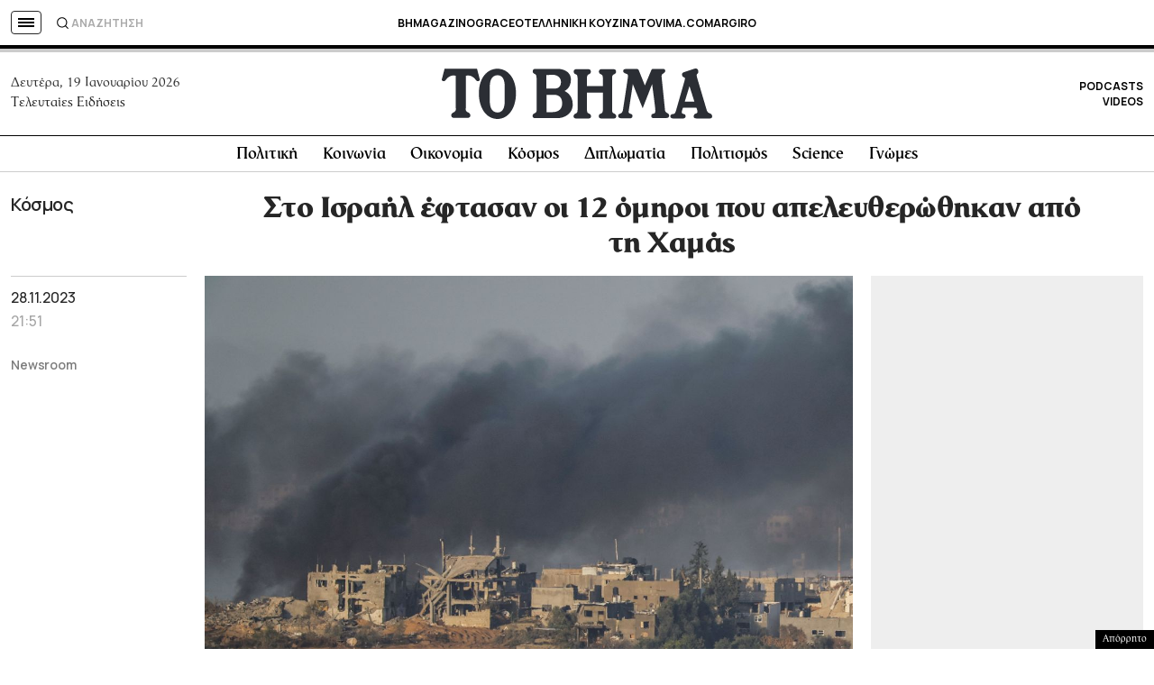

--- FILE ---
content_type: text/html; charset=utf-8
request_url: https://www.google.com/recaptcha/api2/aframe
body_size: 165
content:
<!DOCTYPE HTML><html><head><meta http-equiv="content-type" content="text/html; charset=UTF-8"></head><body><script nonce="Dx9QtTna8pa46CTlj_6THQ">/** Anti-fraud and anti-abuse applications only. See google.com/recaptcha */ try{var clients={'sodar':'https://pagead2.googlesyndication.com/pagead/sodar?'};window.addEventListener("message",function(a){try{if(a.source===window.parent){var b=JSON.parse(a.data);var c=clients[b['id']];if(c){var d=document.createElement('img');d.src=c+b['params']+'&rc='+(localStorage.getItem("rc::a")?sessionStorage.getItem("rc::b"):"");window.document.body.appendChild(d);sessionStorage.setItem("rc::e",parseInt(sessionStorage.getItem("rc::e")||0)+1);localStorage.setItem("rc::h",'1768831775381');}}}catch(b){}});window.parent.postMessage("_grecaptcha_ready", "*");}catch(b){}</script></body></html>

--- FILE ---
content_type: application/javascript; charset=utf-8
request_url: https://fundingchoicesmessages.google.com/f/AGSKWxVNMsAYN2l8RMF2TefhYjlSYIv64BGx4mQvIBV5NeGlyIAuy25lRo_vj-1xulTnoUvNBcakEAqbPu0gpBGwmF-AwoOuf-Zhc7KW22twLezNxaC0ZbqrnarLWRUSjhq7W-owIT91Zl3-Ej3tc_rra_pp6QJJTZVsdzD15IgMPUljc4h83F1c0ygdxj06/_.com/a?size/adhug_-728x90&/pp-ad./campaign/advertiser_
body_size: -1289
content:
window['cd6aacd9-f947-4671-840e-9f15590dc4b5'] = true;